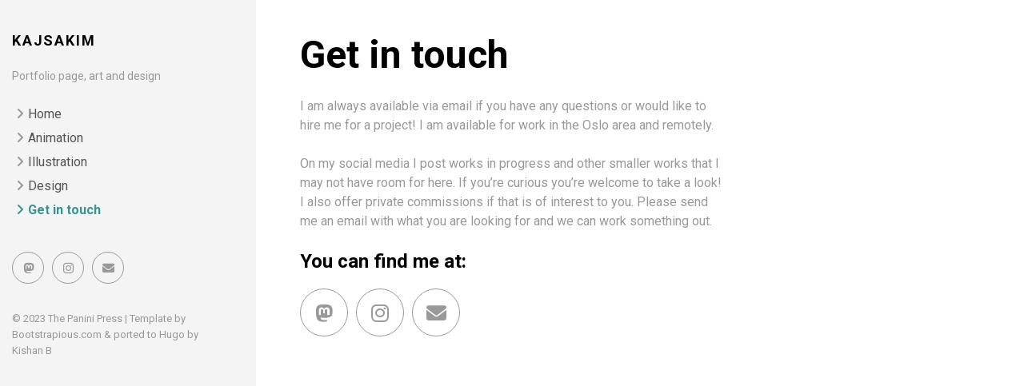

--- FILE ---
content_type: text/html; charset=utf-8
request_url: https://kajsa.kim/contact/
body_size: 1219
content:
<!doctype html><html lang=en-us><head><meta charset=utf-8><meta http-equiv=X-UA-Compatible content="IE=edge"><title>kajsakim</title>
<meta name=description content="portfolio page of kajsakim"><meta name=viewport content="width=device-width,initial-scale=1"><link href=https://sunny.garden/@kajsakim rel=me><link rel=stylesheet href=https://kajsa.kim/css/bootstrap.min.css><link rel=stylesheet href="//fonts.googleapis.com/css?family=Roboto:400,300,700,400italic"><link rel=stylesheet href=https://kajsa.kim/css/fontawesome.min.css><link rel=stylesheet href=https://kajsa.kim/css/brands.min.css><link rel=stylesheet href=https://kajsa.kim/css/owl.carousel.css><link rel=stylesheet href=https://kajsa.kim/css/owl.theme.css><link href=https://kajsa.kim/css/style.sea.css rel=stylesheet id=theme-stylesheet><!--[if lt IE 9]><script src=https://oss.maxcdn.com/html5shiv/3.7.2/html5shiv.min.js></script><script src=https://oss.maxcdn.com/respond/1.4.2/respond.min.js></script><![endif]--><link href=https://kajsa.kim/css/custom.css rel=stylesheet><link rel="shortcut icon" href=https://kajsa.kim/img/favicon.png><link href=https://kajsa.kim/contact/index.xml rel=alternate type=application/rss+xml title=kajsakim></head><body><div id=all><div class=container-fluid><div class="row row-offcanvas row-offcanvas-left"><div id=sidebar class="col-xs-6 col-sm-4 col-md-3 sidebar-offcanvas"><div class=sidebar-content><h1 class=sidebar-heading><a href=https://kajsa.kim/>kajsakim</a></h1><p class=sidebar-p>Portfolio page, art and design</p><ul class=sidebar-menu><li><a href=https://kajsa.kim/home/>Home</a></li><li><a href=https://kajsa.kim/animations/>Animation</a></li><li><a href=https://kajsa.kim/illustrations/>Illustration</a></li><li><a href=https://kajsa.kim/design/>Design</a></li><li><a href=https://kajsa.kim/contact/>Get in touch</a></li></ul><p class=social><a href=https://sunny.garden/@kajsakim data-animate-hover=pulse class="external mastodon" title=Mastodon rel=me><i class="fa-brands fa-mastodon"></i>
</a><a href=https://instagram.com/kajsakim title data-animate-hover=pulse class="external instagram" title=Instagram rel=me><i class="fa-brands fa-instagram"></i>
</a><a href=mailto:hello@kajsa.kim data-animate-hover=pulse class=email title=E-mail><i class="fa-regular fa-envelope"></i></a></p><div class=copyright><p class=credit>&copy; 2023 The Panini Press |
Template by <a href=https://bootstrapious.com/free-templates class=external>Bootstrapious.com</a>
& ported to Hugo by <a href=https://github.com/kishaningithub>Kishan B</a></p></div></div></div><div class="col-xs-12 col-sm-8 col-md-9 content-column white-background"><div class="small-navbar visible-xs"><button type=button data-toggle=offcanvas class="btn btn-ghost pull-left"> <i class="fa fa-align-left"></i>Menu</button><h1 class=small-navbar-heading><a href=https://kajsa.kim/>kajsakim</a></h1></div><div class=row><div class=col-lg-8><div class=content-column-content><h1>Get in touch</h1><p>I am always available via email if you have any questions or would like to hire me for a project! I am available for work in the Oslo area and remotely.</p><p>On my social media I post works in progress and other smaller works that I may not have room for here. If you&rsquo;re curious you&rsquo;re welcome to take a look!
I also offer private commissions if that is of interest to you. Please send me an email with what you are looking for and we can work something out.</p><h4>You can find me at:</h4><p class="social social--big"><a href=https://sunny.garden/@kajsakim class=mastodon title=Mastodon rel=me><i class="fa-brands fa-mastodon"></i>
</a><a href=https://instagram.com/kajsakim title class=instagram title=Instagram rel=me><i class="fa-brands fa-instagram"></i>
</a><a href=mailto:hello@kajsa.kim class=email title=E-mail><i class="fa-solid fa-envelope"></i></a></p></div></div></div></div></div></div></div><script src=https://kajsa.kim/js/jquery.min.js></script><script src=https://kajsa.kim/js/bootstrap.min.js></script><script src=https://kajsa.kim/js/jquery.cookie.js></script><script src=https://kajsa.kim/js/ekko-lightbox.js></script><script src=https://kajsa.kim/js/jquery.scrollTo.min.js></script><script src=https://kajsa.kim/js/masonry.pkgd.min.js></script><script src=https://kajsa.kim/js/imagesloaded.pkgd.min.js></script><script src=https://kajsa.kim/js/owl.carousel.min.js></script><script src=https://kajsa.kim/js/front.js></script></body></html>

--- FILE ---
content_type: text/css; charset=utf-8
request_url: https://kajsa.kim/css/custom.css
body_size: -315
content:
/* your styles go here */
.box-masonry .box-masonry-hover-text-header {
    pointer-events: none;
}